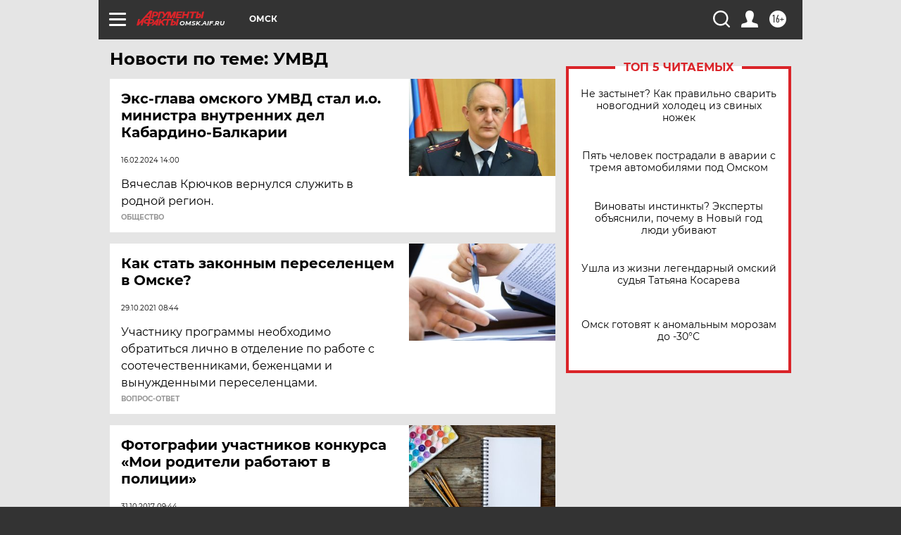

--- FILE ---
content_type: text/html
request_url: https://tns-counter.ru/nc01a**R%3Eundefined*aif_ru/ru/UTF-8/tmsec=aif_ru/28696699***
body_size: -72
content:
CBA16E2769453FB9X1766145977:CBA16E2769453FB9X1766145977